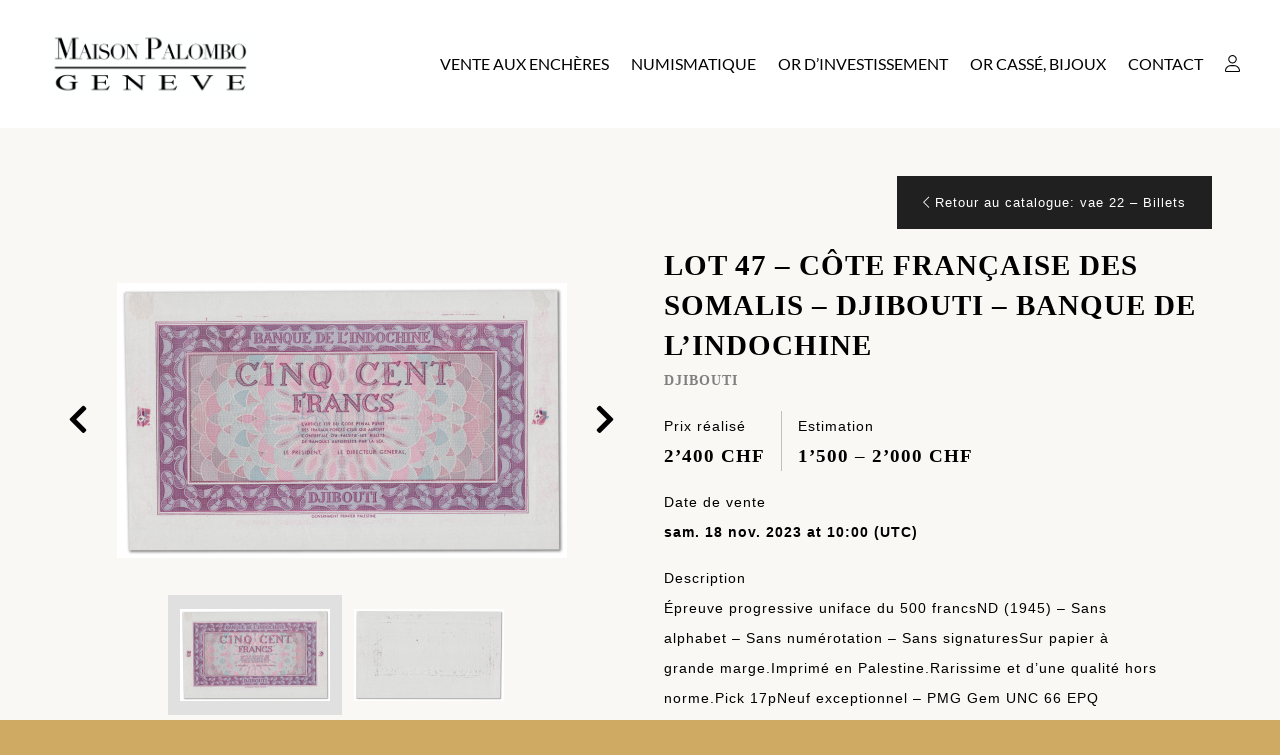

--- FILE ---
content_type: text/css
request_url: https://www.maison-palombo-geneve.com/wp-content/et-cache/103/et-core-unified-103.min.css?ver=1767086112
body_size: 46
content:
header #menu-menu-principal .et_pb_menu_page_id-101 a svg,#mobile_menu1 .et_pb_menu_page_id-101 a svg{width:15px;fill:currentcolor}.soff_browse_previous_action_back{display:none!important}#main-content .et_pb_section{background-color:#faf8f5}

--- FILE ---
content_type: text/css
request_url: https://www.maison-palombo-geneve.com/wp-content/et-cache/103/et-core-unified-tb-16-tb-68-deferred-103.min.css?ver=1767086112
body_size: 95
content:
.et_pb_section_0.et_pb_section{padding-top:0px;margin-top:0px;background-color:#faf8f5!important}.et_pb_section_0,.et_pb_row_0,body #page-container .et-db #et-boc .et-l .et_pb_row_0.et_pb_row,body.et_pb_pagebuilder_layout.single #page-container #et-boc .et-l .et_pb_row_0.et_pb_row,body.et_pb_pagebuilder_layout.single.et_full_width_page #page-container #et-boc .et-l .et_pb_row_0.et_pb_row{width:100%;max-width:100%}.et_pb_row_0.et_pb_row{padding-top:0px!important;margin-top:0px!important;padding-top:0px}.et_pb_text_0{margin-right:20px!important;margin-left:20px!important}

--- FILE ---
content_type: application/javascript
request_url: https://www.maison-palombo-geneve.com/wp-content/plugins/selloff/js/selloff-filters.js?ver=1.5.29
body_size: 329
content:
/*! For license information please see selloff-filters.js.LICENSE.txt */
(()=>{var s={jquery:s=>{"use strict";s.exports=jQuery}},t={};var e=function e(o){var f=t[o];if(void 0!==f)return f.exports;var n=t[o]={exports:{}};return s[o](n,n.exports,e),n.exports}("jquery");e.noConflict(),e(document).ready((function(s){s(".soff_browse_filter_select").change((function(t){t.preventDefault(),window.location.replace(s(this).find("option:selected").data("target"))})),s("#soff_previous").change((function(t){window.location.replace(s(this).data("target"))})),s(".soff_status").change((function(t){s(".soff_status_unsold").is(":checked")&&s(".soff_status_sold").is(":checked")?s("input[name=soff_status]").val(""):(s(".soff_status_unsold").is(":checked")&&s("input[name=soff_status]").val("unsold"),s(".soff_status_sold").is(":checked")&&s("input[name=soff_status]").val("sold")),s("#soff_browse_filters_form").submit()}))}))})();
//# sourceMappingURL=selloff-filters.js.map

--- FILE ---
content_type: application/javascript
request_url: https://www.maison-palombo-geneve.com/wp-content/plugins/selloff/js/selloff-shipping-instructions.js?ver=1.5.29
body_size: 181
content:
/*! For license information please see selloff-shipping-instructions.js.LICENSE.txt */
(()=>{var r={jquery:r=>{"use strict";r.exports=jQuery}},t={};var e=function e(o){var n=t[o];if(void 0!==n)return n.exports;var i=t[o]={exports:{}};return r[o](i,i.exports,e),i.exports}("jquery");e.noConflict(),e(document).ready((function(r){r("#soff_shipping_method").change((function(){r("#submit_shipping_method").click()}))}))})();
//# sourceMappingURL=selloff-shipping-instructions.js.map

--- FILE ---
content_type: application/javascript
request_url: https://www.maison-palombo-geneve.com/wp-content/plugins/selloff/js/selloff-year-selector.js?ver=1.5.29
body_size: 468
content:
/*! For license information please see selloff-year-selector.js.LICENSE.txt */
(()=>{var e={jquery:e=>{"use strict";e.exports=jQuery}},t={};var o=function o(a){var s=t[a];if(void 0!==s)return s.exports;var r=t[a]={exports:{}};return e[a](r,r.exports,o),r.exports}("jquery");o.noConflict(),o(document).ready((function(e){var t=30;function o(t){var o=0;t+=10,e(".previous_auctions_year_separator").each((function(){return e(this).offset().top-t>=e(window).scrollTop()&&0==o?(e(".previous_auctions_year_selector a.active").removeClass("active"),e(".previous_auctions_year_selector a").eq(o).addClass("active"),!1):e(this).offset().top-t>=e(window).scrollTop()?(e(".previous_auctions_year_selector a.active").removeClass("active"),o--,e(".previous_auctions_year_selector a").eq(o).addClass("active"),!1):o==e(".previous_auctions_year_separator").length-1?(e(".previous_auctions_year_selector a.active").removeClass("active"),e(".previous_auctions_year_selector a").last().addClass("active"),!1):void o++}))}!e("header").length||"fixed"!=e("header").css("position")&&"sticky"!=e("header").css("position")||(t=e("header").innerHeight()+10,"auto"!=e("header").css("top")&&(t+=parseInt(e("header").css("top")))),o(t),e(window).scroll((function(){o(t)})),e(".previous_auctions_year_selector a").click((function(a){a.preventDefault(),e("html, body").animate({scrollTop:e(e(this).data("target")).offset().top-t},500,(function(){o(t)}))}))}))})();
//# sourceMappingURL=selloff-year-selector.js.map

--- FILE ---
content_type: application/javascript
request_url: https://www.maison-palombo-geneve.com/wp-content/plugins/selloff/js/selloff-image-select.js?ver=1.5.29
body_size: 573
content:
/*! For license information please see selloff-image-select.js.LICENSE.txt */
(()=>{var e={jquery:e=>{"use strict";e.exports=jQuery}},t={};var s=function s(o){var i=t[o];if(void 0!==i)return i.exports;var a=t[o]={exports:{}};return e[o](a,a.exports,s),a.exports}("jquery");s.noConflict(),s(document).ready((function(e){var t=0;e("select.soff_image_select").each((function(){e(this).after('<div id ="soff_image_select_placeholder_'+t+'" class="soff_image_select_placeholder" data-toggle="dropdown" data-target="soff_image_select_dropdown_'+t+'"><img src="'+e(this).find("option:selected").data("img-thumbnail")+'"><span class="soff_image_select_placeholder_text">'+e(this).find("option:selected").text()+'</span></div><div id ="soff_image_select_dropdown_'+t+'" class="soff_image_select_dropdown soff_dropdown" data-select-id="'+e(this).attr("id")+'" data-select-placeholder-id="soff_image_select_placeholder_'+t+'"></div>'),e(this).find("option").each((function(){var s="soff_image_select_option_placeholder";e(this).is(":selected")&&(s+=" selected"),e("#soff_image_select_dropdown_"+t).append('<div class="'+s+'" data-value="'+e(this).val()+'"><img src="'+e(this).data("img-thumbnail")+'"><div class="soff_image_select_option_placeholder_text">'+e(this).text()+"</div></div>")})),t++})),e(".soff_image_select_option_placeholder").click((function(){var t="#"+e(this).closest(".soff_image_select_dropdown").data("select-id"),s="#"+e(this).closest(".soff_image_select_dropdown").data("select-placeholder-id"),o=e(this).data("value"),i=e(this).find("img").attr("src"),a=e(this).find(".soff_image_select_option_placeholder_text").text();e(s).find(".soff_image_select_placeholder_text").text(a),e(s).find("img").attr("src",i),e(t).val(o).change()})),e(".soff_image_select_option_placeholder").mouseenter((function(){e(this).closest(".soff_image_select_dropdown").find(".soff_image_select_option_placeholder.selected").removeClass("selected"),e(this).addClass("selected")}))}))})();
//# sourceMappingURL=selloff-image-select.js.map

--- FILE ---
content_type: application/javascript
request_url: https://www.maison-palombo-geneve.com/wp-content/plugins/selloff/js/selloff-responsive-menu.js?ver=1.5.29
body_size: 390
content:
/*! For license information please see selloff-responsive-menu.js.LICENSE.txt */
(()=>{var e={jquery:e=>{"use strict";e.exports=jQuery}},o={};var n=function n(s){var t=o[s];if(void 0!==t)return t.exports;var r=o[s]={exports:{}};return e[s](r,r.exports,n),r.exports}("jquery");n.noConflict(),n(document).ready((function(e){(e(".my_account_container").length&&window.matchMedia("(max-width: 991px)").matches||e("#soff_browse").length&&window.matchMedia("(max-width: 767px)").matches)&&e(".soff_responsive_menu").appendTo("body"),e(".soff_responsive_menu_hamburger").click((function(){var o="#"+e(this).data("target");e(o).toggleClass("open")})),e(".soff_responsive_menu_close").click((function(){e(this).closest(".soff_responsive_menu").removeClass("open")})),e(window).resize((function(){e("#soff_keywords").is(":focus")||(e(".my_account_container").length&&window.matchMedia("(max-width: 991px)").matches||e("#soff_browse").length&&window.matchMedia("(max-width: 767px)").matches?e(".soff_responsive_menu").appendTo("body"):e(".my_account_container").length?e(".soff_responsive_menu").prependTo(".my_account_container"):e("#soff_browse").length&&e(".soff_responsive_menu").prependTo("#soff_browse"))}))}))})();
//# sourceMappingURL=selloff-responsive-menu.js.map